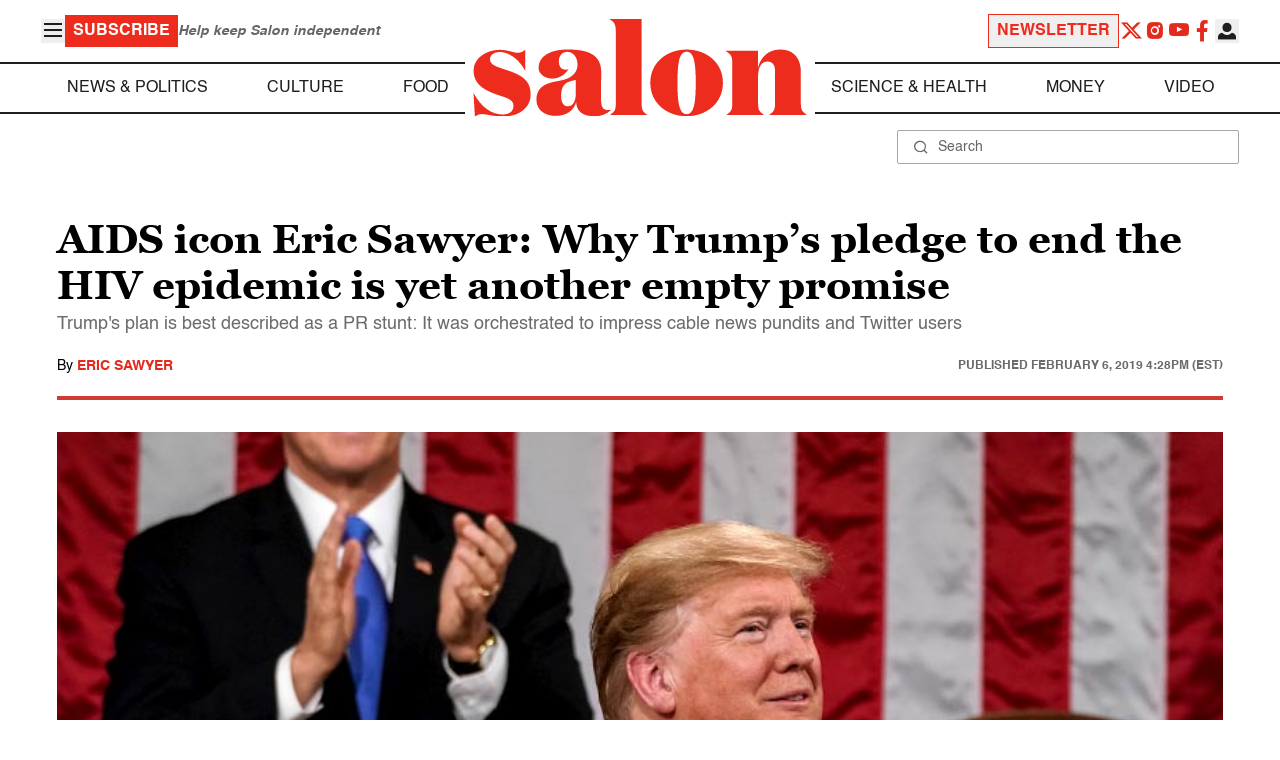

--- FILE ---
content_type: application/javascript; charset=utf-8
request_url: https://fundingchoicesmessages.google.com/f/AGSKWxVoMfQUQo-xQLS0IVZakjuPfkP1B4SgjjrwGvP2KIdz1d8AylPWe8FYOCX-RbuD2eCLa0tzrv6Mk5gNKwtLgRhesUFfMh71ZT5x6_hDsrL-xv8aSiLF37rPQ6V1Q1FqaR-jV_soYmZGfQFoIsmU1XX_W-REpuEnnAUWiqePq1Y2nz4r0-k2sWG33AFi/_/ad_include./absolutebm.aspx?/nuggad./popundr_/google_radlinks_
body_size: -1289
content:
window['8cfeca10-9ea1-4078-9817-003970f0b9b4'] = true;